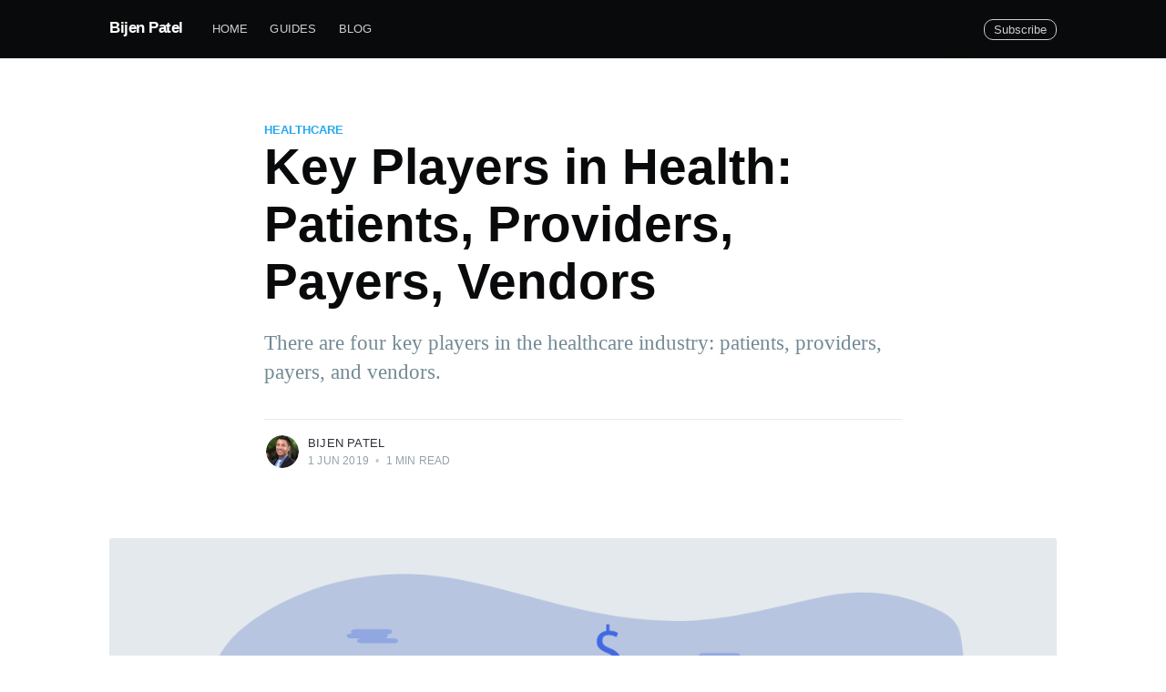

--- FILE ---
content_type: text/html; charset=utf-8
request_url: https://www.bijenpatel.com/blog/key-players-in-health-industry/
body_size: 6503
content:
<!DOCTYPE html>
<html lang="en">
<head>

    <meta charset="utf-8" />
    <meta http-equiv="X-UA-Compatible" content="IE=edge" />

    <title>Key Players in Health: Patients, Providers, Payers, Vendors | Bijen Patel</title>
    <meta name="HandheldFriendly" content="True" />
    <meta name="viewport" content="width=device-width, initial-scale=1.0" />

    <link rel="stylesheet" type="text/css" href="https://www.bijenpatel.com/assets/built/screen.css?v=5ba264162e" />

    <meta name="description" content="There are four key players in the healthcare industry: patients, providers, payers, and vendors.">
    <link rel="canonical" href="https://www.bijenpatel.com/blog/key-players-in-health-industry/">
    <meta name="referrer" content="no-referrer-when-downgrade">
    
    <meta property="og:site_name" content="Bijen Patel">
    <meta property="og:type" content="article">
    <meta property="og:title" content="Key Players in Health: Patients, Providers, Payers, Vendors | Bijen Patel">
    <meta property="og:description" content="There are four key players in the healthcare industry: patients, providers, payers, and vendors.">
    <meta property="og:url" content="https://www.bijenpatel.com/blog/key-players-in-health-industry/">
    <meta property="og:image" content="https://www.bijenpatel.com/content/images/2020/11/patient-provider-payer-vendor.png">
    <meta property="article:published_time" content="2019-06-01T21:47:00.000Z">
    <meta property="article:modified_time" content="2021-02-06T21:49:49.000Z">
    <meta property="article:tag" content="Healthcare">
    <meta property="article:tag" content="Blog">
    
    <meta name="twitter:card" content="summary_large_image">
    <meta name="twitter:title" content="Key Players in Health: Patients, Providers, Payers, Vendors | Bijen Patel">
    <meta name="twitter:description" content="There are four key players in the healthcare industry: patients, providers, payers, and vendors.">
    <meta name="twitter:url" content="https://www.bijenpatel.com/blog/key-players-in-health-industry/">
    <meta name="twitter:image" content="https://www.bijenpatel.com/content/images/2020/11/patient-provider-payer-vendor.png">
    <meta name="twitter:label1" content="Written by">
    <meta name="twitter:data1" content="Bijen Patel">
    <meta name="twitter:label2" content="Filed under">
    <meta name="twitter:data2" content="Healthcare, Blog">
    <meta property="og:image:width" content="1200">
    <meta property="og:image:height" content="630">
    
    <script type="application/ld+json">
{
    "@context": "https://schema.org",
    "@type": "Article",
    "publisher": {
        "@type": "Organization",
        "name": "Bijen Patel",
        "url": "https://www.bijenpatel.com/",
        "logo": {
            "@type": "ImageObject",
            "url": "https://www.bijenpatel.com/favicon.ico",
            "width": 48,
            "height": 48
        }
    },
    "author": {
        "@type": "Person",
        "name": "Bijen Patel",
        "image": {
            "@type": "ImageObject",
            "url": "https://www.bijenpatel.com/content/images/2020/08/2_Final-2-copy-min.JPG",
            "width": 300,
            "height": 300
        },
        "url": "https://www.bijenpatel.com/author/bijen/",
        "sameAs": []
    },
    "headline": "Key Players in Health: Patients, Providers, Payers, Vendors | Bijen Patel",
    "url": "https://www.bijenpatel.com/blog/key-players-in-health-industry/",
    "datePublished": "2019-06-01T21:47:00.000Z",
    "dateModified": "2021-02-06T21:49:49.000Z",
    "image": {
        "@type": "ImageObject",
        "url": "https://www.bijenpatel.com/content/images/2020/11/patient-provider-payer-vendor.png",
        "width": 1200,
        "height": 630
    },
    "keywords": "Healthcare, Blog",
    "description": "There are four key players in the healthcare industry: patients, providers, payers, and vendors.",
    "mainEntityOfPage": "https://www.bijenpatel.com/blog/key-players-in-health-industry/"
}
    </script>

    <meta name="generator" content="Ghost 6.12">
    <link rel="alternate" type="application/rss+xml" title="Bijen Patel" href="https://www.bijenpatel.com/guide/islr/rss/">
    <script defer src="https://cdn.jsdelivr.net/ghost/portal@~2.56/umd/portal.min.js" data-i18n="true" data-ghost="https://www.bijenpatel.com/" data-key="531ab41a622a73aa54054cb377" data-api="https://bijenpatel.ghost.io/ghost/api/content/" data-locale="en" crossorigin="anonymous"></script><style id="gh-members-styles">.gh-post-upgrade-cta-content,
.gh-post-upgrade-cta {
    display: flex;
    flex-direction: column;
    align-items: center;
    font-family: -apple-system, BlinkMacSystemFont, 'Segoe UI', Roboto, Oxygen, Ubuntu, Cantarell, 'Open Sans', 'Helvetica Neue', sans-serif;
    text-align: center;
    width: 100%;
    color: #ffffff;
    font-size: 16px;
}

.gh-post-upgrade-cta-content {
    border-radius: 8px;
    padding: 40px 4vw;
}

.gh-post-upgrade-cta h2 {
    color: #ffffff;
    font-size: 28px;
    letter-spacing: -0.2px;
    margin: 0;
    padding: 0;
}

.gh-post-upgrade-cta p {
    margin: 20px 0 0;
    padding: 0;
}

.gh-post-upgrade-cta small {
    font-size: 16px;
    letter-spacing: -0.2px;
}

.gh-post-upgrade-cta a {
    color: #ffffff;
    cursor: pointer;
    font-weight: 500;
    box-shadow: none;
    text-decoration: underline;
}

.gh-post-upgrade-cta a:hover {
    color: #ffffff;
    opacity: 0.8;
    box-shadow: none;
    text-decoration: underline;
}

.gh-post-upgrade-cta a.gh-btn {
    display: block;
    background: #ffffff;
    text-decoration: none;
    margin: 28px 0 0;
    padding: 8px 18px;
    border-radius: 4px;
    font-size: 16px;
    font-weight: 600;
}

.gh-post-upgrade-cta a.gh-btn:hover {
    opacity: 0.92;
}</style>
    <script defer src="https://cdn.jsdelivr.net/ghost/sodo-search@~1.8/umd/sodo-search.min.js" data-key="531ab41a622a73aa54054cb377" data-styles="https://cdn.jsdelivr.net/ghost/sodo-search@~1.8/umd/main.css" data-sodo-search="https://bijenpatel.ghost.io/" data-locale="en" crossorigin="anonymous"></script>
    
    <link href="https://www.bijenpatel.com/webmentions/receive/" rel="webmention">
    <script defer src="/public/cards.min.js?v=5ba264162e"></script>
    <link rel="stylesheet" type="text/css" href="/public/cards.min.css?v=5ba264162e">
    <script defer src="/public/member-attribution.min.js?v=5ba264162e"></script>
    <script defer src="/public/ghost-stats.min.js?v=5ba264162e" data-stringify-payload="false" data-datasource="analytics_events" data-storage="localStorage" data-host="https://www.bijenpatel.com/.ghost/analytics/api/v1/page_hit"  tb_site_uuid="c0992d79-141e-444d-a3d6-ef2062e095c9" tb_post_uuid="3862b660-80ec-443c-9293-8f1617e6dfc0" tb_post_type="post" tb_member_uuid="undefined" tb_member_status="undefined"></script><style>:root {--ghost-accent-color: #15171A;}</style>
    <style>
.site-footer-nav {
    display: none;
}
</style>

<script defer data-domain="bijenpatel.com" src="https://plausible.io/js/script.js"></script>

<!-- Global site tag (gtag.js) - Google Analytics -->
<script async src="https://www.googletagmanager.com/gtag/js?id=UA-135043712-1"></script>
<script>
  window.dataLayer = window.dataLayer || [];
  function gtag(){dataLayer.push(arguments);}
  gtag('js', new Date());

  gtag('config', 'UA-135043712-1');
</script>

</head>
<body class="post-template tag-healthcare tag-blog">

    <div class="site-wrapper">

        

<header class="site-header">
    <div class="outer site-nav-main">
    <div class="inner">
        <nav class="site-nav">
    <div class="site-nav-left-wrapper">
        <div class="site-nav-left">
                <a class="site-nav-logo" href="https://www.bijenpatel.com">Bijen Patel</a>
            <div class="site-nav-content">
                    <ul class="nav">
    <li class="nav-home"><a href="https://www.bijenpatel.com/">Home</a></li>
    <li class="nav-guides"><a href="https://www.bijenpatel.com/guide/">Guides</a></li>
    <li class="nav-blog nav-current-parent"><a href="https://www.bijenpatel.com/blog/">Blog</a></li>
</ul>

                    <span class="nav-post-title dash">Key Players in Health: Patients, Providers, Payers, Vendors</span>
            </div>
        </div>
    </div>
    <div class="site-nav-right">
            <div class="social-links">
            </div>

            <a class="subscribe-button" href="#subscribe">Subscribe</a>
    </div>
</nav>
    </div>
</div></header>


<main id="site-main" class="site-main outer">
    <div class="inner">

        <article class="post-full post tag-healthcare tag-blog ">

            <header class="post-full-header">

                <section class="post-full-tags">
                    <a href="/tag/healthcare/">Healthcare</a>
                </section>

                <h1 class="post-full-title">Key Players in Health: Patients, Providers, Payers, Vendors</h1>

                <p class="post-full-custom-excerpt">There are four key players in the healthcare industry: patients, providers, payers, and vendors.</p>

                <div class="post-full-byline">

                    <section class="post-full-byline-content">

                        <ul class="author-list">
                            <li class="author-list-item">

                                <div class="author-card">
                                    <img class="author-profile-image" src="/content/images/size/w100/2020/08/2_Final-2-copy-min.JPG" alt="Bijen Patel" />
                                    <div class="author-info">
                                        <h2>Bijen Patel</h2>
                                        <p>Read <a href="/author/bijen/">more posts</a> by this author.</p>
                                    </div>
                                </div>

                                <a href="/author/bijen/" class="author-avatar">
                                    <img class="author-profile-image" src="/content/images/size/w100/2020/08/2_Final-2-copy-min.JPG" alt="Bijen Patel" />
                                </a>

                            </li>
                        </ul>

                        <section class="post-full-byline-meta">
                            <h4 class="author-name"><a href="/author/bijen/">Bijen Patel</a></h4>
                            <div class="byline-meta-content">
                                <time class="byline-meta-date" datetime="2019-06-01">1 Jun 2019</time>
                                <span class="byline-reading-time"><span class="bull">&bull;</span> 1 min read</span>
                            </div>
                        </section>

                    </section>


                </div>
            </header>

            <figure class="post-full-image">
                <img
                    srcset="/content/images/size/w300/2020/11/patient-provider-payer-vendor.png 300w,
                            /content/images/size/w600/2020/11/patient-provider-payer-vendor.png 600w,
                            /content/images/size/w1000/2020/11/patient-provider-payer-vendor.png 1000w,
                            /content/images/size/w2000/2020/11/patient-provider-payer-vendor.png 2000w"
                    sizes="(max-width: 800px) 400px,
                        (max-width: 1170px) 1170px,
                            2000px"
                    src="/content/images/size/w2000/2020/11/patient-provider-payer-vendor.png"
                    alt="Key Players in Health: Patients, Providers, Payers, Vendors"
                />
            </figure>

            <section class="post-full-content">
                <div class="post-content">
                    <h2 id="patients">Patients</h2><p>Patients are the individuals who receive treatment from providers. Most patients have some form of health insurance through their employer or the government, whereas others purchase and pay for insurance themselves. Payers receive a monthly premium from patients (or their employer or the government). Generally, health insurance helps patients cover their medical costs after the deductible is met.</p><h2 id="providers">Providers</h2><p>Providers are the doctors and institutions that provide treatment to patients. They are typically part of provider networks, such as HMOs and PPOs. A majority of all of the money that providers make is received from payers, whereas a minority is received from patients. Providers purchase products and services from vendors to run their business and improve operations.</p><h2 id="payers">Payers</h2><p>Payers are the institutions that pay providers for the treatment that they give to patients. They include health insurance companies and the government. Additionally, payers could also be employers if the employer operates a self-funded health plan. Payers purchase products and services from vendors, usually with the goal of reducing healthcare costs.</p><h2 id="vendors">Vendors</h2><p>Vendors are businesses that sell devices, products, services, and software solutions to providers and payers. Popular examples of vendors include <a href="https://www.cerner.com/?ref=bijenpatel.com">Cerner</a>, <a href="https://www.cotiviti.com/?ref=bijenpatel.com">Cotiviti</a>, <a href="https://www.epic.com/?ref=bijenpatel.com">Epic</a>, and many more.</p>
                </div>
            </section>

                <section class="subscribe-form">
    <h3 class="subscribe-form-title">Subscribe to Bijen Patel</h3>
    <p class="subscribe-form-description">Get the latest posts delivered right to your inbox</p>
    <form data-members-form="subscribe">
        <div class="form-group">
            <input class="subscribe-email" data-members-email placeholder="youremail@example.com" autocomplete="false" />
            <button class="button primary" type="submit">
                <span class="button-content">Subscribe</span>
                <span class="button-loader"><svg version="1.1" id="loader-1" xmlns="http://www.w3.org/2000/svg" xmlns:xlink="http://www.w3.org/1999/xlink" x="0px"
    y="0px" width="40px" height="40px" viewBox="0 0 40 40" enable-background="new 0 0 40 40" xml:space="preserve">
    <path opacity="0.2" fill="#000" d="M20.201,5.169c-8.254,0-14.946,6.692-14.946,14.946c0,8.255,6.692,14.946,14.946,14.946
s14.946-6.691,14.946-14.946C35.146,11.861,28.455,5.169,20.201,5.169z M20.201,31.749c-6.425,0-11.634-5.208-11.634-11.634
c0-6.425,5.209-11.634,11.634-11.634c6.425,0,11.633,5.209,11.633,11.634C31.834,26.541,26.626,31.749,20.201,31.749z" />
    <path fill="#000" d="M26.013,10.047l1.654-2.866c-2.198-1.272-4.743-2.012-7.466-2.012h0v3.312h0
C22.32,8.481,24.301,9.057,26.013,10.047z">
        <animateTransform attributeType="xml" attributeName="transform" type="rotate" from="0 20 20" to="360 20 20"
            dur="0.5s" repeatCount="indefinite" />
    </path>
</svg></span>
            </button>
        </div>
        <div class="message-success">
            <strong>Great!</strong> Check your inbox and click the link to confirm your subscription.
        </div>
        <div class="message-error">
            Please enter a valid email address!
        </div>
    </form>
</section>

        </article>

    </div>
</main>

<aside class="read-next outer">
    <div class="inner">
        <div class="read-next-feed">
                <article class="read-next-card">
                    <header class="read-next-card-header">
                        <h3><span>More in</span> <a href="/tag/healthcare/">Healthcare</a></h3>
                    </header>
                    <div class="read-next-card-content">
                        <ul>
                            <li>
                                <h4><a href="/blog/accurately-pricing-health-plans-with-claims-readjudication/">Accurately Pricing Health Plans with Claims Readjudication</a></h4>
                                <div class="read-next-card-meta">
                                    <p><time datetime="2020-11-15">15 Nov 2020</time> –
                                        8 min read</p>
                                </div>
                            </li>
                            <li>
                                <h4><a href="/blog/hmo-ppo-epo-pos/">HMO vs PPO vs EPO vs POS - Health Plan Differences</a></h4>
                                <div class="read-next-card-meta">
                                    <p><time datetime="2019-07-18">18 Jul 2019</time> –
                                        2 min read</p>
                                </div>
                            </li>
                            <li>
                                <h4><a href="/blog/self-funded-vs-fully-funded-health-insurance/">Self-Funded vs Fully-Funded Health Insurance</a></h4>
                                <div class="read-next-card-meta">
                                    <p><time datetime="2019-07-17">17 Jul 2019</time> –
                                        1 min read</p>
                                </div>
                            </li>
                        </ul>
                    </div>
                    <footer class="read-next-card-footer">
                        <a href="/tag/healthcare/">See all 11 posts
                            →</a>
                    </footer>
                </article>

                <article class="post-card post tag-healthcare tag-blog ">

    <a class="post-card-image-link" href="/blog/components-of-rising-healthcare-cost-trend/">
        <img class="post-card-image"
            srcset="/content/images/size/w300/2020/11/healthcare-cost-trend.png 300w,
                    /content/images/size/w600/2020/11/healthcare-cost-trend.png 600w,
                    /content/images/size/w1000/2020/11/healthcare-cost-trend.png 1000w,
                    /content/images/size/w2000/2020/11/healthcare-cost-trend.png 2000w"
            sizes="(max-width: 1000px) 400px, 700px"
            loading="lazy"
            src="/content/images/size/w600/2020/11/healthcare-cost-trend.png"
            alt="Components of Rising Healthcare Cost Trend"
        />
    </a>

    <div class="post-card-content">

        <a class="post-card-content-link" href="/blog/components-of-rising-healthcare-cost-trend/">

            <header class="post-card-header">
                    <div class="post-card-primary-tag">Healthcare</div>
                <h2 class="post-card-title">Components of Rising Healthcare Cost Trend</h2>
            </header>

            <section class="post-card-excerpt">
                    <p>Many factors contribute to rising healthcare costs in the United States. Four of these main factors are utilization, prevalence, unit cost, and drug costs.</p>
            </section>

        </a>

        <footer class="post-card-meta">
            <ul class="author-list">
                <li class="author-list-item">
            
                    <div class="author-name-tooltip">
                        Bijen Patel
                    </div>
            
                    <a href="/author/bijen/" class="static-avatar">
                        <img class="author-profile-image" src="/content/images/size/w100/2020/08/2_Final-2-copy-min.JPG" alt="Bijen Patel" />
                    </a>
                </li>
            </ul>
            <div class="post-card-byline-content">
                <span><a href="/author/bijen/">Bijen Patel</a></span>
                <span class="post-card-byline-date"><time datetime="2019-06-10">10 Jun 2019</time> <span class="bull">&bull;</span> 1 min read</span>
            </div>
        </footer>

    </div>

</article>

        </div>
    </div>
</aside>




        <footer class="site-footer outer">
            <div class="site-footer-content inner">
                <section class="copyright"><a href="https://www.bijenpatel.com">Bijen Patel</a> &copy; 2026</section>
                <nav class="site-footer-nav">
                    <a href="https://www.bijenpatel.com">Latest Posts</a>
                    
                    
                    <a href="https://ghost.org" target="_blank" rel="noopener">Ghost</a>
                </nav>
            </div>
        </footer>

    </div>

    <div class="subscribe-success-message">
        <a class="subscribe-close" href="javascript:;"></a>
        You've successfully subscribed to Bijen Patel!
    </div>

    <div id="subscribe" class="subscribe-overlay">
        <a class="subscribe-close-overlay" href="#"></a>
        <a class="subscribe-close-button" href="#"></a>
        <div class="subscribe-overlay-content">
            <div class="subscribe-form">
                <h1 class="subscribe-overlay-title">Subscribe to Bijen Patel</h1>
                <p class="subscribe-overlay-description">Stay up to date! Get all the latest & greatest posts delivered straight to your inbox</p>
                <form data-members-form="subscribe">
                    <div class="form-group">
                        <input class="subscribe-email" data-members-email placeholder="youremail@example.com"
                            autocomplete="false" />
                        <button class="button primary" type="submit">
                            <span class="button-content">Subscribe</span>
                            <span class="button-loader"><svg version="1.1" id="loader-1" xmlns="http://www.w3.org/2000/svg" xmlns:xlink="http://www.w3.org/1999/xlink" x="0px"
    y="0px" width="40px" height="40px" viewBox="0 0 40 40" enable-background="new 0 0 40 40" xml:space="preserve">
    <path opacity="0.2" fill="#000" d="M20.201,5.169c-8.254,0-14.946,6.692-14.946,14.946c0,8.255,6.692,14.946,14.946,14.946
s14.946-6.691,14.946-14.946C35.146,11.861,28.455,5.169,20.201,5.169z M20.201,31.749c-6.425,0-11.634-5.208-11.634-11.634
c0-6.425,5.209-11.634,11.634-11.634c6.425,0,11.633,5.209,11.633,11.634C31.834,26.541,26.626,31.749,20.201,31.749z" />
    <path fill="#000" d="M26.013,10.047l1.654-2.866c-2.198-1.272-4.743-2.012-7.466-2.012h0v3.312h0
C22.32,8.481,24.301,9.057,26.013,10.047z">
        <animateTransform attributeType="xml" attributeName="transform" type="rotate" from="0 20 20" to="360 20 20"
            dur="0.5s" repeatCount="indefinite" />
    </path>
</svg></span>
                        </button>
                    </div>
                    <div class="message-success">
                        <strong>Great!</strong> Check your inbox and click the link to confirm your subscription.
                    </div>
                    <div class="message-error">
                        Please enter a valid email address!
                    </div>
                </form>
            </div>
        </div>
    </div>

    <script
        src="https://code.jquery.com/jquery-3.4.1.min.js"
        integrity="sha256-CSXorXvZcTkaix6Yvo6HppcZGetbYMGWSFlBw8HfCJo="
        crossorigin="anonymous">
    </script>
    <script src="https://www.bijenpatel.com/assets/built/casper.js?v=5ba264162e"></script>

    <script>
        // Parse the URL parameter
        function getParameterByName(name, url) {
            if (!url) url = window.location.href;
            name = name.replace(/[\[\]]/g, "\\$&");
            var regex = new RegExp("[?&]" + name + "(=([^&#]*)|&|#|$)"),
                results = regex.exec(url);
            if (!results) return null;
            if (!results[2]) return '';
            return decodeURIComponent(results[2].replace(/\+/g, " "));
        }

        // Give the parameter a variable name
        var action = getParameterByName('action');

        $(document).ready(function () {
            if (action == 'subscribe') {
                $('body').addClass("subscribe-success");
            }

            $('.subscribe-success-message .subscribe-close').click(function () {
                $('.subscribe-success-message').addClass('close');
            });

            // Reset form on opening subscrion overlay
            $('.subscribe-button').click(function() {
                $('.subscribe-overlay form').removeClass();
                $('.subscribe-email').val('');
            });
        });
    </script>

    <script>
    $(document).ready(function () {
        // FitVids - start
        var $postContent = $(".post-full-content");
        $postContent.fitVids();
        // FitVids - end

        // Replace nav with title on scroll - start
        Casper.stickyNavTitle({
            navSelector: '.site-nav-main',
            titleSelector: '.post-full-title',
            activeClass: 'nav-post-title-active'
        });
        // Replace nav with title on scroll - end

        // Hover on avatar
        var hoverTimeout;
        $('.author-list-item').hover(function () {
            var $this = $(this);

            clearTimeout(hoverTimeout);

            $('.author-card').removeClass('hovered');
            $(this).children('.author-card').addClass('hovered');

        }, function () {
            var $this = $(this);

            hoverTimeout = setTimeout(function () {
                $this.children('.author-card').removeClass('hovered');
            }, 800);
        });
    });
</script>


    <style>
.power-link.new-page {
    margin-top: 36px;
    margin-bottom: 36px;
    padding: 7px 20px 4px 16px;
    border-radius: 2px;
    box-shadow: 1px 1px 3px 0 #f0ebeb;
    color: #1e4d79;
    font-size: 14px;
    letter-spacing: .2px;
    text-shadow: none;
}
.power-link {
    margin-top: 0;
    margin-right: 1px;
    margin-left: 1px;
    padding: 5px 12px 3px;
    border-width: 1px;
    border-color: rgba(97,161,221,.91);
    border-radius: 4px;
    background-color: #fff;
    color: #2c5d8a;
    font-size: 13.5px;
    font-weight: 400;
    letter-spacing: .25px;
    cursor: pointer;
}
.power-link, .power-link:hover {
    border-style: solid;
    line-height: 36px;
    text-shadow: none;
    text-decoration: none;
}
.w-inline-block {
    max-width: 100%;
    display: inline-block;
}
</style>

<script>
    document.getElementsByClassName('rss-button')[0].href = "https://feedly.com/i/subscription/feed/http://rssmixer.com/feed/data-science-guidesposts-bijen-patel.xml"
</script>

</body>
</html>


--- FILE ---
content_type: text/css; charset=UTF-8
request_url: https://www.bijenpatel.com/assets/built/screen.css?v=5ba264162e
body_size: 8567
content:
a,abbr,acronym,address,applet,article,aside,audio,big,blockquote,body,canvas,caption,cite,code,dd,del,details,dfn,div,dl,dt,em,embed,fieldset,figcaption,figure,footer,form,h1,h2,h3,h4,h5,h6,header,hgroup,html,iframe,img,ins,kbd,label,legend,li,mark,menu,nav,object,ol,output,p,pre,q,ruby,s,samp,section,small,span,strike,strong,sub,summary,sup,table,tbody,td,tfoot,th,thead,time,tr,tt,ul,var,video{margin:0;padding:0;border:0;font:inherit;font-size:100%;vertical-align:baseline}body{line-height:1}ol,ul{list-style:none}blockquote,q{quotes:none}blockquote:after,blockquote:before,q:after,q:before{content:"";content:none}img{max-width:100%}html{box-sizing:border-box;font-family:sans-serif;-ms-text-size-adjust:100%;-webkit-text-size-adjust:100%}*,:after,:before{box-sizing:inherit}a{background-color:transparent}a:active,a:hover{outline:0}b,strong{font-weight:700}dfn,em,i{font-style:italic}h1{margin:.67em 0;font-size:2em}small{font-size:80%}sub,sup{position:relative;font-size:75%;line-height:0;vertical-align:baseline}sup{top:-.5em}sub{bottom:-.25em}img{border:0}svg:not(:root){overflow:hidden}mark{background-color:#fdffb6}code,kbd,pre,samp{font-family:monospace,monospace;font-size:1em}button,input,optgroup,select,textarea{margin:0;color:inherit;font:inherit}button{overflow:visible;border:none}button,select{text-transform:none}button,html input[type=button],input[type=reset],input[type=submit]{cursor:pointer;-webkit-appearance:button}button[disabled],html input[disabled]{cursor:default}button::-moz-focus-inner,input::-moz-focus-inner{padding:0;border:0}input{line-height:normal}input:focus{outline:none}input[type=checkbox],input[type=radio]{box-sizing:border-box;padding:0}input[type=number]::-webkit-inner-spin-button,input[type=number]::-webkit-outer-spin-button{height:auto}input[type=search]{box-sizing:content-box;-webkit-appearance:textfield}input[type=search]::-webkit-search-cancel-button,input[type=search]::-webkit-search-decoration{-webkit-appearance:none}legend{padding:0;border:0}textarea{overflow:auto}table{border-spacing:0;border-collapse:collapse}td,th{padding:0}html{overflow-y:scroll;font-size:62.5%;-webkit-tap-highlight-color:rgba(0,0,0,0)}body,html{overflow-x:hidden}body{color:#313b3f;font-family:-apple-system,BlinkMacSystemFont,Segoe UI,Roboto,Oxygen,Ubuntu,Cantarell,Open Sans,Helvetica Neue,sans-serif;font-size:1.6rem;line-height:1.6em;font-weight:400;font-style:normal;letter-spacing:0;text-rendering:optimizeLegibility;-webkit-font-smoothing:antialiased;-moz-osx-font-smoothing:grayscale;-moz-font-feature-settings:"liga" on}::-moz-selection{text-shadow:none;background:#cbeafb}::selection{text-shadow:none;background:#cbeafb}hr{position:relative;display:block;width:100%;margin:2.5em 0 3.5em;padding:0;height:1px;border:0;border-top:1px solid #e3e9ed}audio,canvas,iframe,img,svg,video{vertical-align:middle}fieldset{margin:0;padding:0;border:0}textarea{resize:vertical}blockquote,dl,ol,p,ul{margin:0 0 1.5em}ol,ul{padding-left:1.3em;padding-right:1.5em}ol ol,ol ul,ul ol,ul ul{margin:.5em 0 1em}ul{list-style:disc}ol{list-style:decimal}ol,ul{max-width:100%}li{margin:.5em 0;padding-left:.3em;line-height:1.6em}dt{float:left;margin:0 20px 0 0;width:120px;color:#15171a;font-weight:500;text-align:right}dd{margin:0 0 5px;text-align:left}blockquote{margin:1.5em 0;padding:0 1.6em;border-left:.5em solid #e5eff5}blockquote p{margin:.8em 0;font-size:1.2em;font-weight:300}blockquote small{display:inline-block;margin:.8em 0 .8em 1.5em;font-size:.9em;opacity:.8}blockquote small:before{content:"\2014 \00A0"}blockquote cite{font-weight:700}blockquote cite a{font-weight:400}a{color:#26a8ed;text-decoration:none}a:hover{text-decoration:underline}h1,h2,h3,h4,h5,h6{margin-top:0;line-height:1.15;font-weight:600;text-rendering:optimizeLegibility}h1{margin:0 0 .5em;font-size:5.5rem;font-weight:600}@media (max-width:500px){h1{font-size:2.2rem}}h2{margin:1.5em 0 .5em;font-size:2.2rem}@media (max-width:500px){h2{font-size:1.8rem}}h3{margin:1.5em 0 .5em;font-size:1.8rem;font-weight:500}@media (max-width:500px){h3{font-size:1.7rem}}h4{margin:1.5em 0 .5em;font-size:1.6rem;font-weight:500}h5,h6{margin:1.5em 0 .5em;font-size:1.4rem;font-weight:500}body{background:#fff}.img{display:block;width:100%;height:100%;background-position:50%;background-size:cover;border-radius:100%}.hidden{visibility:hidden;position:absolute;text-indent:-9999px}.site-wrapper{display:flex;flex-direction:column;min-height:100vh}.site-main{z-index:100;flex-grow:1}.outer{position:relative;padding:0 5vw}.inner{margin:0 auto;max-width:1040px;width:100%}@media (min-width:900px){.author-template .post-feed,.home-template .post-feed,.tag-template .post-feed{padding:40px 0 5vw;border-top-left-radius:3px;border-top-right-radius:3px}.home-template .site-nav{position:relative}}.site-header-background{position:relative;margin-top:64px;padding-bottom:12px;color:#fff;background:#090a0b no-repeat 50%;background-size:cover}.site-header-background:before{bottom:0;background:rgba(0,0,0,.18)}.site-header-background:after,.site-header-background:before{content:"";position:absolute;top:0;right:0;left:0;z-index:10;display:block}.site-header-background:after{bottom:auto;height:140px;background:linear-gradient(rgba(0,0,0,.15),transparent)}.site-header-background.no-image:after,.site-header-background.no-image:before{display:none}.site-header-content{z-index:100;display:flex;flex-direction:column;justify-content:center;align-items:center;padding:6vw 3vw;min-height:200px;max-height:340px}.site-title{z-index:10;margin:0 0 0 -2px;padding:0;font-size:5rem;line-height:1em;font-weight:600}.site-logo{max-height:55px}.site-description{z-index:10;margin:0;padding:5px 0;font-size:2.1rem;line-height:1.4em;font-weight:400;opacity:.8}.site-home-header{z-index:1000}.site-home-header .site-header-background{margin-top:0}.site-home-header .site-header-content{padding:5vw 3vw 6vw}.site-home-header .site-title{font-size:5.5rem;text-align:center}.site-home-header .site-description{font-size:2.2rem;font-weight:300;text-align:center}.site-archive-header .site-header-content{position:relative;align-items:stretch;padding:12vw 0 20px;min-height:200px;max-height:600px}.site-archive-header .no-image{padding-top:0;padding-bottom:0;color:#15171a;background:#fff;opacity:1}.site-archive-header .no-image .site-description{color:#738a94;opacity:1}.site-archive-header .no-image .site-header-content{padding:5vw 0 10px;border-bottom:1px solid #e9eef1}@media (max-width:900px){.site-header-content{padding-bottom:9vw}}@media (max-width:500px){.site-home-header .site-title{font-size:4.2rem}.site-home-header .site-description{font-size:1.8rem}.site-archive-header .site-header-content{flex-direction:column;align-items:center;min-height:unset}.site-archive-header .site-title{font-size:4.2rem;text-align:center}.site-archive-header .no-image .site-header-content{padding:12vw 0 20px}}.site-nav-main{position:fixed;top:0;right:0;left:0;z-index:1000;background:#090a0b}.site-nav{position:relative;z-index:100;display:flex;justify-content:space-between;align-items:flex-start;overflow:hidden;height:64px;font-size:1.3rem}.site-nav-left-wrapper{position:relative;flex:1 0 auto;display:flex}.site-header-background:not(.responsive-header-img) .site-nav-left-wrapper:after,.site-nav-main .site-nav-left-wrapper:after{content:"";position:absolute;top:0;z-index:1000;width:40px;height:100%;right:0;background:linear-gradient(90deg,rgba(9,10,11,0) 0,#090a0b)}.site-nav-left{flex:1 0 auto;display:flex;align-items:center;overflow-x:auto;overflow-y:hidden;-webkit-overflow-scrolling:touch;margin-right:10px;padding:10px 0 80px;font-weight:500;letter-spacing:.2px;text-transform:uppercase;white-space:nowrap;-ms-overflow-scrolling:touch}.site-nav-left .nav li:last-of-type{padding-right:20px}.site-nav-logo{position:relative;z-index:100;flex-shrink:0;display:inline-block;margin-right:32px;padding:12px 0;color:#fff;font-size:1.7rem;line-height:1.8rem;font-weight:700;letter-spacing:-.5px;text-transform:none}.site-nav-logo:hover{text-decoration:none}.site-nav-logo img{display:block;width:auto;height:21px}.site-home-header .site-nav-logo{display:none}.site-nav-content{position:relative;align-self:flex-start}.nav{position:absolute;z-index:1000;display:flex;margin:0 0 0 -12px;padding:0;list-style:none;transition:all 1s cubic-bezier(.19,1,.22,1)}.nav li{display:block;margin:0;padding:0}.nav li a{position:relative;display:block;padding:12px;color:#fff;opacity:.8;transition:opacity .35s ease-in-out}.nav li a:hover{text-decoration:none;opacity:1}.nav li a:before{content:"";position:absolute;right:100%;bottom:8px;left:12px;height:1px;background:#fff;opacity:.25;transition:all .35s ease-in-out}.nav li a:hover:before{right:12px;opacity:.5}.nav-post-title-active .nav{visibility:hidden;opacity:0;transform:translateY(-175%)}.nav-post-title{visibility:hidden;position:absolute;top:9px;color:#fff;font-size:1.7rem;font-weight:400;text-transform:none;opacity:0;transition:all 1s cubic-bezier(.19,1,.22,1);transform:translateY(175%)}.nav-post-title.dash{left:-25px}.nav-post-title.dash:before{content:"– ";opacity:.5}.nav-post-title-active .nav-post-title{visibility:visible;opacity:1;transform:translateY(0)}.site-nav-right{flex:0 1 auto;display:flex;justify-content:flex-end;align-items:center;padding:10px 0;height:64px}.site-nav-right .nav{position:relative;margin:0}.site-nav-right .nav a{white-space:nowrap}.site-nav-right .nav a:before{display:none}.site-nav-right .nav li:last-of-type a{margin-right:-12px}.social-links{flex-shrink:0;display:flex;align-items:center}.social-link{display:inline-block;margin:0;padding:10px;opacity:.8}.social-link:hover{opacity:1}.social-link svg{height:1.8rem;fill:#fff}.social-link-fb svg,.social-link-wb svg{height:1.6rem}.social-link-wb svg path{stroke:#fff}.social-link-rss svg{height:1.9rem}.subscribe-button{display:block;margin:0 0 0 10px;padding:4px 10px;border:1px solid #fff;color:#fff;line-height:1em;border-radius:10px;opacity:.8}.subscribe-button:hover{text-decoration:none;opacity:1}.site-nav-right .nav+.subscribe-button{margin-left:24px}.rss-button{padding:10px 8px;opacity:.8}.rss-button:hover{opacity:1}.rss-button svg{margin-bottom:1px;height:2.1rem;fill:#fff}.home-template .site-nav-main{z-index:100}.home-template .site-nav-main .site-nav{opacity:0;transition:all .5s cubic-bezier(.19,1,.22,1) 0s}.home-template .site-nav-main .fixed-nav-active{opacity:1;transition:all .5s cubic-bezier(.19,1,.22,1) .05s}@media (max-width:700px){.site-home-header .site-nav{margin-left:-5vw}.site-nav-main{padding-right:0;padding-left:0}.site-nav-left{margin-right:0;padding-left:5vw}.site-nav-right{display:none}}.posts{overflow-x:hidden}.post-feed{flex-wrap:wrap;margin:0 -20px;padding:50px 0 0;background:#fff}.post-card,.post-feed{position:relative;display:flex}.post-card{flex:1 1 301px;flex-direction:column;overflow:hidden;margin:0 0 40px;padding:0 20px 40px;min-height:220px;border-bottom:1px solid #e9eef1;background-size:cover}.post-card-image-link{position:relative;display:block;overflow:hidden;border-radius:3px}.post-card-image{width:100%;height:200px;background:#c5d2d9 no-repeat 50%;-o-object-fit:cover;object-fit:cover}.post-card-content-link{position:relative;display:block;color:#15171a}.post-card-content-link:hover{text-decoration:none}.post-card-header{margin:15px 0 0}.post-feed .no-image .post-card-content-link{padding:0}.no-image .post-card-header{margin-top:0}.post-card-primary-tag{margin:0 0 .2em;color:#3eb0ef;font-size:1.2rem;font-weight:500;letter-spacing:.2px;text-transform:uppercase}.post-card-title{margin:0 0 .4em;line-height:1.15em;transition:color .2s ease-in-out}.no-image .post-card-title{margin-top:0}.post-card-content{flex-grow:1;display:flex;flex-direction:column}.post-card-excerpt{max-width:56em;color:#738a94;font-family:Georgia,serif}.post-card-excerpt p{margin-bottom:1em}.post-card-meta{display:flex;align-items:flex-start;padding:0}.author-profile-image,.avatar-wrapper{display:block;width:100%;height:100%;background:#e3e9ed;border-radius:100%;-o-object-fit:cover;object-fit:cover}.post-card-meta .avatar-wrapper,.post-card-meta .profile-image-wrapper{position:relative}.author-list{display:flex;flex-wrap:wrap;margin:0 0 0 4px;padding:0;list-style:none}.author-list-item{position:relative;flex-shrink:0;margin:0;padding:0}.static-avatar{display:block;overflow:hidden;margin:0 0 0 -6px;width:34px;height:34px;border:2px solid #fff;border-radius:100%}.author-name-tooltip{position:absolute;bottom:105%;z-index:999;display:block;padding:2px 8px;color:#fff;font-size:1.2rem;letter-spacing:.2px;white-space:nowrap;background:#15171a;border-radius:3px;box-shadow:0 12px 26px rgba(39,44,49,.08),1px 3px 8px rgba(39,44,49,.03);opacity:0;transition:all .35s cubic-bezier(.4,.01,.165,.99);transform:translateY(6px);pointer-events:none}.author-list-item:hover .author-name-tooltip{opacity:1;transform:translateY(0)}@media (max-width:700px){.author-name-tooltip{display:none}}.post-card-byline-content{flex:1 1 50%;display:flex;flex-direction:column;margin:2px 0 0 6px;color:#92a3ab;font-size:1.2rem;line-height:1.4em;font-weight:400;letter-spacing:.2px;text-transform:uppercase}.post-card-byline-content span{margin:0}.post-card-byline-content a{color:#424852;font-weight:600}.post-card-byline-date{font-size:1.2rem}.post-card-byline-date .bull{display:inline-block;margin:0 4px;opacity:.6}.single-author-byline{display:flex;flex-direction:column;margin-left:5px;color:#5d7179;font-size:1.3rem;line-height:1.4em;font-weight:500}.single-author{display:flex;align-items:center}.single-author .static-avatar{margin-left:-2px}.single-author-name{display:inline-block}@media (min-width:795px){.post-card-large{flex:1 1 100%;flex-direction:row;padding-bottom:40px;min-height:280px;border-top:0}.post-card-large:hover{border-bottom-color:#e3e9ed}.post-card-large:not(.no-image) .post-card-header{margin-top:0}.post-card-large .post-card-image-link{position:relative;flex:1 1 auto;margin-bottom:0;min-height:380px}.post-card-large .post-card-image{position:absolute;width:100%;height:100%}.post-card-large .post-card-content{flex:0 1 361px;justify-content:center}.post-card-large .post-card-title{margin-top:0;font-size:3.2rem}.post-card-large .post-card-content-link,.post-card-large .post-card-meta{padding:0 0 0 40px}.post-card-large .post-card-excerpt p{margin-bottom:1.5em;font-size:1.8rem;line-height:1.5em}}@media (max-width:1170px){.post-card{margin-bottom:5vw}}@media (max-width:650px){.post-feed{padding-top:5vw}.post-card{margin-bottom:5vw}}@media (max-width:500px){.post-card-title{font-size:1.9rem}.post-card-excerpt{font-size:1.6rem}}.page-template .site-main,.post-template .site-main{margin-top:64px;padding-bottom:4vw;background:#fff}.post-full-header{position:relative;margin:0 auto;padding:70px 170px 50px;border-top-left-radius:3px;border-top-right-radius:3px}.post-full-tags{display:flex;justify-content:flex-start;align-items:center;color:#738a94;font-size:1.3rem;line-height:1.4em;font-weight:600;text-transform:uppercase}.post-full-meta-date{color:#738a94;font-size:1.2rem;font-weight:400}@media (max-width:1170px){.post-full-header{padding:60px 11vw 50px}}@media (max-width:800px){.post-full-header{padding-right:5vw;padding-left:5vw}}@media (max-width:500px){.post-full-header{padding:20px 0 35px}}.post-full-title{margin:0 0 .2em;color:#090a0b}.post-full-custom-excerpt{margin:20px 0 0;color:#738a94;font-family:Georgia,serif;font-size:2.3rem;line-height:1.4em;font-weight:300}.date-divider{display:inline-block;margin:0 6px 1px;font-weight:300}.post-full-image{display:flex;flex-direction:column;align-items:center;overflow:hidden;margin:25px 0 50px;background:#e3e9ed;border-radius:3px}.post-full-image img{max-width:1040px;width:100%;height:auto}.post-full-content{position:relative;margin:0 auto;padding:0 170px 6vw;min-height:230px;font-family:Georgia,serif;font-size:2rem;line-height:1.6em;background:#fff}@media (max-width:1170px){.post-full-content{padding:0 11vw}}@media (max-width:800px){.post-full-content{padding:0 5vw;font-size:1.8rem}}@media (max-width:500px){.post-full-custom-excerpt{font-size:1.9rem;line-height:1.5em}}.no-image .post-full-content{padding-top:0}.no-image .post-full-content:after,.no-image .post-full-content:before{display:none}.footnotes,.post-full-comments,.post-full-content blockquote,.post-full-content dl,.post-full-content h1,.post-full-content h2,.post-full-content h3,.post-full-content h4,.post-full-content h5,.post-full-content h6,.post-full-content ol,.post-full-content p,.post-full-content pre,.post-full-content ul{margin:0 0 1.5em;min-width:100%}@media (max-width:500px){.footnotes,.post-full-comments,.post-full-content dl,.post-full-content ol,.post-full-content p,.post-full-content pre,.post-full-content ul{margin-bottom:1.28em}}.post-full-content li{word-break:break-word}.post-full-content li p{margin:0}.post-full-content a{color:#15171a;word-break:break-word;box-shadow:inset 0 -1px 0 #15171a;transition:all .2s ease-in-out}.post-full-content a:hover{color:#3eb0ef;text-decoration:none;box-shadow:inset 0 -1px 0 #3eb0ef}.post-full-content em,.post-full-content strong{color:#090a0b}.post-full-content small{display:inline-block;line-height:1.6em}.post-full-content li:first-child{margin-top:0}.post-full-content img,.post-full-content video{display:block;margin:1.5em auto;max-width:1040px;height:auto}@media (max-width:1040px){.post-full-content img,.post-full-content video{width:100%}}.post-full-content img[src$="#full"]{max-width:none;width:100vw}.post-full-content img+br+small{display:block;margin-top:-3em;margin-bottom:1.5em;text-align:center}.post-full-content iframe{margin:0 auto!important}.post-full-content blockquote{margin:0 0 1.5em;padding:0 1.5em;border-left:3px solid #3eb0ef}@media (max-width:500px){.post-full-content blockquote{padding:0 1.3em}}.post-full-content blockquote p{margin:0 0 1em;color:inherit;font-size:inherit;line-height:inherit;font-style:italic}.post-full-content blockquote p:last-child{margin-bottom:0}.post-full-content code{padding:0 5px 2px;font-size:.8em;line-height:1em;font-weight:400!important;background:#e5eff5;border-radius:3px}.post-full-content p code{word-break:break-all}.post-full-content pre{overflow-x:auto;margin:1.5em 0 3em;padding:20px;max-width:100%;border:1px solid #000;color:#e5eff5;font-size:1.4rem;line-height:1.5em;background:#0e0f11;border-radius:5px}.post-full-content pre ::-moz-selection{color:#3c484e}.post-full-content pre ::selection{color:#3c484e}.post-full-content pre code{padding:0;font-size:inherit;line-height:inherit;background:transparent}.post-full-content pre code :not(span){color:inherit}.post-full-content .fluid-width-video-wrapper{margin:1.5em 0 3em}.post-full-content hr{margin:2em 0}.post-full-content hr:after{content:"";position:absolute;top:-15px;left:50%;display:block;margin-left:-10px;width:1px;height:30px;background:#e3e9ed;box-shadow:0 0 0 5px #fff;transform:rotate(45deg)}.post-full-content hr+p{margin-top:1.2em}.post-full-content h1,.post-full-content h2,.post-full-content h3,.post-full-content h4,.post-full-content h5,.post-full-content h6{color:#090a0b;font-family:-apple-system,BlinkMacSystemFont,Segoe UI,Roboto,Oxygen,Ubuntu,Cantarell,Open Sans,Helvetica Neue,sans-serif}.post-full-content h1{margin:.5em 0 .4em;font-size:4.2rem;line-height:1.25em;font-weight:600}.post-full-content p+h1{margin-top:.8em}@media (max-width:800px){.post-full-content h1{font-size:3.2rem;line-height:1.25em}}.post-full-content h2{margin:.5em 0 .4em;font-size:3.2rem;line-height:1.25em;font-weight:600}.post-full-content p+h2{margin-top:.8em}@media (max-width:800px){.post-full-content h2{margin-bottom:.3em;font-size:2.8rem;line-height:1.25em}}.post-full-content h3{margin:.5em 0 .2em;font-size:2.5rem;line-height:1.3em;font-weight:600}.post-full-content h2+h3{margin-top:.7em}@media (max-width:800px){.post-full-content h3{margin-bottom:.3em;font-size:2.4rem;line-height:1.3em}}.post-full-content h4{margin:.5em 0 .2em;font-size:2.5rem;font-weight:600}.post-full-content h2+h4{margin-top:.7em}.post-full-content h3+h4{margin-top:0}@media (max-width:800px){.post-full-content h4{margin-bottom:.3em;font-size:2.4rem;line-height:1.3em}}.post-full-content h5{display:block;margin:.5em 0;padding:.4em 1em .9em;border:0;color:#3eb0ef;font-family:Georgia,serif;font-size:3.2rem;line-height:1.35em;text-align:center}@media (min-width:1180px){.post-full-content h5{max-width:1060px;width:100vw}}@media (max-width:800px){.post-full-content h5{margin-bottom:1em;margin-left:1.3em;padding:0 0 .5em;font-size:2.4rem;text-align:initial}}.post-full-content h6{margin:.5em 0 .2em;font-size:2rem;font-weight:700}@media (max-width:800px){.post-full-content h6{font-size:1.8rem;line-height:1.4em}}.footnotes-sep{margin-bottom:30px}.footnotes{font-size:1.5rem}.footnotes p{margin:0}.footnote-backref{color:#3eb0ef!important;font-size:1.2rem;font-weight:700;text-decoration:none!important;box-shadow:none!important}@media (max-width:1170px){.post-full-image{margin:25px -6vw 50px;border-radius:0}.post-full-image img{max-width:1170px}}@media (max-width:700px){.post-full-image{margin:25px -5vw}}@media (max-width:500px){.post-full-meta{font-size:1.2rem;line-height:1.3em}.post-full-title{margin-top:.2em;font-size:4.2rem;line-height:1.05em}.post-full-image{margin-top:5px;margin-bottom:5vw}.post-full-content{padding:0}.post-full-content:after,.post-full-content:before{display:none}}.post-full-content table{display:inline-block;overflow-x:auto;margin:.5em 0 2.5em;max-width:100%;width:auto;border-spacing:0;border-collapse:collapse;font-family:-apple-system,BlinkMacSystemFont,Segoe UI,Roboto,Oxygen,Ubuntu,Cantarell,Open Sans,Helvetica Neue,sans-serif;font-size:1.6rem;white-space:nowrap;vertical-align:top;-webkit-overflow-scrolling:touch;background:radial-gradient(ellipse at left,rgba(0,0,0,.2) 0,transparent 75%) 0,radial-gradient(ellipse at right,rgba(0,0,0,.2) 0,transparent 75%) 100%;background-attachment:scroll,scroll;background-size:10px 100%,10px 100%;background-repeat:no-repeat}.post-full-content table td:first-child{background-image:linear-gradient(90deg,#fff 50%,hsla(0,0%,100%,0));background-size:20px 100%;background-repeat:no-repeat}.post-full-content table td:last-child{background-image:linear-gradient(270deg,#fff 50%,hsla(0,0%,100%,0));background-position:100% 0;background-size:20px 100%;background-repeat:no-repeat}.post-full-content table th{color:#15171a;font-size:1.2rem;font-weight:700;letter-spacing:.2px;text-align:left;text-transform:uppercase;background-color:#f4f8fb}.post-full-content table td,.post-full-content table th{padding:6px 12px;border:1px solid #e3ecf3}.post-full-byline{display:flex;justify-content:space-between;margin:35px 0 0;padding-top:15px;border-top:1px solid #e3e9ed}.post-full-byline-content{flex-grow:1;display:flex;align-items:flex-start}.post-full-byline-content .author-list{justify-content:flex-start;padding:0 12px 0 0}.post-full-byline-meta{margin:2px 0 0;color:#92a3ab;font-size:1.2rem;line-height:1.2em;letter-spacing:.2px;text-transform:uppercase}.post-full-byline-meta h4{margin:0 0 3px;font-size:1.3rem;line-height:1.4em;font-weight:500}.post-full-byline-meta h4 a{color:#2b2f36}.post-full-byline-meta h4 a:hover{color:#15171a}.post-full-byline-meta .bull{display:inline-block;margin:0 4px;opacity:.6}.author-avatar{display:block;overflow:hidden;margin:0 -4px;width:40px;height:40px;border:2px solid #fff;border-radius:100%;transition:all .5s cubic-bezier(.4,.01,.165,.99) .7s}.author-list-item .author-card{position:absolute;bottom:130%;left:50%;z-index:600;display:flex;justify-content:space-between;margin-left:-200px;width:400px;font-size:1.4rem;line-height:1.5em;background:#fff;border-radius:3px;box-shadow:0 12px 26px rgba(39,44,49,.08),1px 3px 8px rgba(39,44,49,.06);opacity:0;transition:all .35s cubic-bezier(.4,.01,.165,.99);transform:scale(.98) translateY(15px);pointer-events:none}.author-list-item .author-card:before{content:"";position:absolute;top:100%;left:50%;display:block;margin-left:-8px;width:0;height:0;border-top:8px solid #fff;border-right:8px solid transparent;border-left:8px solid transparent}.author-list-item .author-card.hovered{opacity:1;transform:scale(1) translateY(0);pointer-events:auto}.author-card{padding:20px 20px 22px}.author-card .author-info{flex:1 1 auto;padding:0 0 0 20px}.author-card .author-info h2{margin:8px 0 0;font-size:1.6rem}.author-card .author-info p{margin:4px 0 0;color:#5d7179}.author-card .author-info .bio h2{margin-top:0}.author-card .author-info .bio p{margin-top:.8em}.author-card .author-profile-image{flex:0 0 60px;margin:0;width:60px;height:60px;border:none}.basic-info .avatar-wrapper{position:relative;margin:0;width:60px;height:60px;border:none;background:rgba(229,239,245,.1)}.basic-info .avatar-wrapper svg{margin:0;width:60px;height:60px;opacity:.15}@media (max-width:1170px){.author-list-item .author-card{margin-left:-50px;width:430px}.author-list-item .author-card:before{left:50px}}@media (max-width:650px){.author-list-item .author-card{display:none}}@media (max-width:500px){.author-avatar{width:36px;height:36px}.post-full-byline{margin-top:20px}.post-full-byline-meta{font-size:1.2rem}.post-full-byline-meta h4{margin-bottom:2px;font-size:1.2rem}}.subscribe-form{margin:1.5em 0;padding:6.5vw 7vw 8vw;border:1px solid #e3e9ed;text-align:center;background:linear-gradient(#fbfdfe,#f4f8fb);border-radius:3px}.subscribe-form-title{margin:0 0 3px;padding:0;color:#15171a;font-size:3.5rem;line-height:1;font-weight:600}.subscribe-form-description{margin-bottom:.2em 0 1em;color:#738a94;font-size:2.1rem;line-height:1.55em}.subscribe-form form{display:flex;flex-direction:column;justify-content:center;align-items:center;margin:0 auto;max-width:460px}.subscribe-form .form-group{align-self:stretch;display:flex}.subscribe-email{display:block;padding:10px;width:100%;border:1px solid #dae2e7;color:#738a94;font-size:1.8rem;line-height:1em;font-weight:400;-webkit-user-select:text;-moz-user-select:text;-ms-user-select:text;user-select:text;border-radius:5px;transition:border-color .15s linear;-webkit-appearance:none}.subscribe-form button{position:relative;display:inline-block;margin:0 0 0 10px;padding:0 20px;height:43px;outline:none;color:#fff;font-size:1.5rem;line-height:39px;font-weight:400;text-align:center;background:linear-gradient(#4fb7f0,#29a0e0 60%,#29a0e0 90%,#36a6e2);border-radius:5px;-webkit-font-smoothing:subpixel-antialiased}.subscribe-form button:active,.subscribe-form button:focus{background:#209cdf}.subscribe-form .button-loader,.subscribe-form .message-error,.subscribe-form .message-success{display:none}.subscribe-form .loading .button-content{visibility:hidden}.subscribe-form .loading .button-loader{position:absolute;top:0;left:50%;display:inline-block;margin-left:-19px;transform:scale(.7)}.subscribe-form .button-loader svg path,.subscribe-form .button-loader svg rect{fill:#fff}.subscribe-form .error .message-error,.subscribe-form .invalid .message-error,.subscribe-form .success .message-success{margin:1em auto 0;max-width:400px;color:#f05230;font-size:1.6rem;line-height:1.5em;text-align:center}.subscribe-form .success .message-success{display:block;color:#98c22e}.subscribe-form .error .message-error,.subscribe-form .invalid .message-error{display:block}@media (max-width:650px){.subscribe-form-title{font-size:2.4rem}.subscribe-form-description{font-size:1.6rem}}@media (max-width:500px){.subscribe-form form{flex-direction:column}.subscribe-form .form-group{flex-direction:column;width:100%}.subscribe-form button{margin:10px 0 0;width:100%}}.post-full-comments{margin:0 auto;max-width:840px}.read-next{border-bottom:1px solid hsla(0,0%,100%,.1);background:#090a0b}.read-next-feed{display:flex;flex-wrap:wrap;margin:0 -25px;padding:60px 0 0}.read-next .post-card{padding-bottom:0;border-bottom:none}.read-next .post-card:after{display:none}.read-next .post-card-primary-tag{color:#fff;opacity:.6}.read-next .post-card-title{color:#fff;opacity:.8;transition:all .2s ease-in-out}.read-next .post-card:hover .post-card-image{opacity:1}.read-next .post-card-excerpt{color:hsla(0,0%,100%,.6)}.read-next .static-avatar{border-color:#000}.read-next .post-card-byline-content{color:hsla(0,0%,100%,.6)}.read-next .post-card-byline-content a{color:hsla(0,0%,100%,.8)}.read-next-card{position:relative;flex:0 1 326px;display:flex;flex-direction:column;overflow:hidden;margin:0 25px 50px;padding:25px;background:linear-gradient(#191b1f,#090a0b);border-radius:3px}.read-next-card a{transition:all .2s ease-in-out}.read-next-card a:hover{text-decoration:none}.read-next-card-header h3{margin:0;color:hsla(0,0%,100%,.6);font-size:1.2rem;line-height:1em;font-weight:300;letter-spacing:.4px;text-transform:uppercase}.read-next-card-header h3 a{color:#fff;font-weight:500;text-decoration:none;opacity:.8}.read-next-card-header h3 a:hover{opacity:1}.read-next-card-content{font-size:1.7rem}.read-next-card-content ul{display:flex;flex-direction:column;margin:0;padding:0;list-style:none}.read-next-card-content li{display:flex;flex-direction:column;align-items:flex-start;margin:0;padding:20px 0;border-bottom:hsla(0,0%,100%,.1)}.read-next-card-content li:last-of-type{padding-bottom:5px;border:none}.read-next-card-content h4{margin:0;font-size:1.6rem;line-height:1.35em;font-weight:600}.read-next-card-content li a{display:block;color:#fff;opacity:.8}.read-next-card-content li a:hover{opacity:1}.read-next-card-excerpt{overflow:hidden;max-width:100%;font-size:1.4rem;line-height:1.2em;text-overflow:ellipsis}.read-next-card-meta{margin-top:2px;font-size:1.2rem;line-height:1.4em;font-weight:400}.read-next-card-meta p{margin:0;color:hsla(0,0%,100%,.6)}.read-next-card-footer{position:relative;margin:40px 0 5px}.read-next-card-footer a{padding:7px 12px 8px 14px;border:1px solid hsla(0,0%,100%,.6);color:hsla(0,0%,100%,.6);font-size:1.3rem;border-radius:999px;transition:all .35s ease-in-out}.read-next-card-footer a:hover{border-color:#fecd35;color:#fecd35;text-decoration:none}@media (max-width:1170px){.read-next-card{flex:1 1 261px;margin-bottom:5vw}}@media (max-width:650px){.read-next-feed{flex-direction:column;padding:25px 0 0}.read-next-card{flex:1 1 auto;margin:0 25px;padding:0;background:none}.read-next .post-card{flex:1 1 auto;margin:25px;padding:25px 0 0;border-bottom:1px solid hsla(0,0%,100%,.1)}}.post-content{display:flex;flex-direction:column;align-items:center}.post-full-content .kg-image{margin:0 auto;max-width:100%}.post-full-image+.post-full-content .kg-content :first-child .kg-image{width:100%}.post-full-content .kg-width-wide .kg-image{max-width:1040px}.post-full-content .kg-width-full .kg-image{max-width:100vw}.post-full-content figure{margin:.8em 0 2.3em}.post-full-content h1+figure,.post-full-content h2+figure,.post-full-content h3+figure,.post-full-content h4+figure{margin-top:2em}.post-full-content figure img{margin:0}.post-full-content figcaption{margin:1em auto 0;color:#5d7179;font-family:-apple-system,BlinkMacSystemFont,Segoe UI,Roboto,Oxygen,Ubuntu,Cantarell,Open Sans,Helvetica Neue,sans-serif;font-size:75%;line-height:1.5em;text-align:center;max-width:1040px}.kg-width-full figcaption{padding:0 1.5em}.kg-embed-card{display:flex;flex-direction:column;align-items:center;width:100%}.kg-embed-card .fluid-width-video-wrapper{margin:0}@media (max-width:1040px){.post-full-content .kg-width-full .kg-image{width:100vw}}.kg-gallery-container{display:flex;flex-direction:column;max-width:1040px;width:100vw}.kg-gallery-row{display:flex;flex-direction:row;justify-content:center}.kg-gallery-image img{display:block;margin:0;width:100%;height:100%}.kg-gallery-row:not(:first-of-type){margin:.75em 0 0}.kg-gallery-image:not(:first-of-type){margin:0 0 0 .75em}.kg-gallery-card+.kg-gallery-card,.kg-gallery-card+.kg-image-card.kg-width-wide,.kg-image-card.kg-width-wide+.kg-gallery-card,.kg-image-card.kg-width-wide+.kg-image-card.kg-width-wide{margin:-2.25em 0 3em}.kg-code-card{width:100%}.kg-code-card pre{margin:0}.kg-bookmark-card{width:100%}.kg-card+.kg-bookmark-card{margin-top:0}.post-full-content .kg-bookmark-container{display:flex;min-height:148px;font-family:-apple-system,BlinkMacSystemFont,Segoe UI,Roboto,Oxygen,Ubuntu,Cantarell,Open Sans,Helvetica Neue,sans-serif;border-radius:3px}.post-full-content .kg-bookmark-container,.post-full-content .kg-bookmark-container:hover{color:#15171a;text-decoration:none;box-shadow:0 2px 5px -1px rgba(0,0,0,.15),0 0 1px rgba(0,0,0,.09)}.kg-bookmark-content{flex-grow:1;display:flex;flex-direction:column;justify-content:flex-start;align-items:flex-start;padding:20px}.kg-bookmark-title{color:#313b3f;font-size:1.6rem;line-height:1.5em;font-weight:600;transition:color .2s ease-in-out}.post-full-content .kg-bookmark-container:hover .kg-bookmark-title{color:#3eb0ef}.kg-bookmark-description{display:-webkit-box;overflow-y:hidden;margin-top:12px;max-height:48px;color:#5d7179;font-size:1.5rem;line-height:1.5em;font-weight:400;-webkit-line-clamp:2;-webkit-box-orient:vertical}.kg-bookmark-thumbnail{position:relative;min-width:33%;max-height:100%}.kg-bookmark-thumbnail img{position:absolute;top:0;left:0;width:100%;height:100%;border-radius:0 3px 3px 0;-o-object-fit:cover;object-fit:cover}.kg-bookmark-metadata{display:flex;flex-wrap:wrap;align-items:center;margin-top:14px;color:#5d7179;font-size:1.5rem;font-weight:400}.post-full-content .kg-bookmark-icon{margin-right:8px;width:22px;height:22px}.kg-bookmark-author{line-height:1.5em}.kg-bookmark-author:after{content:"•";margin:0 6px}.kg-bookmark-publisher{overflow:hidden;max-width:240px;line-height:1.5em;text-overflow:ellipsis;white-space:nowrap}@media (max-width:800px){.post-full-content figure{margin:.2em 0 1.3em}.post-full-content h1+figure,.post-full-content h2+figure,.post-full-content h3+figure,.post-full-content h4+figure{margin-top:.9em}}@media (max-width:500px){.post-full-content .kg-width-full,.post-full-content .kg-width-wide{margin-right:-5vw;margin-left:-5vw}.post-full-content figcaption{margin-bottom:.4em}.post-full-content .kg-bookmark-container{flex-direction:column}.kg-bookmark-description,.kg-bookmark-metadata,.kg-bookmark-title{font-size:1.4rem;line-height:1.5em}.post-full-content .kg-bookmark-icon{width:18px;height:18px}.kg-bookmark-thumbnail{order:1;min-height:160px;width:100%}.kg-bookmark-thumbnail img{border-radius:3px 3px 0 0}.kg-bookmark-content{order:2}}.author-header{display:flex;flex-direction:row;justify-content:flex-start;align-items:flex-start;padding:10vw 0 10px}.site-archive-header .author-header{align-items:center}.site-archive-header .no-image .author-header{padding-bottom:20px}.author-header-content{display:flex;flex-direction:column;justify-content:center;margin:5px 0 0 30px}.site-header-content .author-profile-image{z-index:10;flex-shrink:0;margin:-4px 0 0;width:110px;height:110px;box-shadow:0 0 0 6px hsla(0,0%,100%,.1)}.author-header-content .author-bio{z-index:10;flex-shrink:0;margin:6px 0 0;max-width:46em;font-size:2rem;line-height:1.3em;font-weight:400;opacity:.8}.author-header-content .author-meta{z-index:10;flex-shrink:0;display:flex;align-items:center;margin:0 0 0 1px;font-size:1.2rem;font-weight:400;letter-spacing:.2px;text-transform:uppercase;white-space:nowrap}.author-header-content .social-link:first-of-type{padding-left:4px}.no-image .author-header-content .author-bio,.no-image .author-header-content .author-meta{color:#738a94;opacity:1}.author-social-link a{color:#fff;font-weight:600}.no-image .author-social-link a{color:#15171a}.author-social-link a:hover{opacity:1}.author-social-link{display:inline-block;margin:0;padding:6px 0}.author-location+.author-stats:before,.author-social-link+.author-social-link:before,.author-stats+.author-social-link:before{content:"\2022";display:inline-block;margin:0 12px;color:#fff;opacity:.6}.no-image .author-location+.author-stats:before,.no-image .author-social-link+.author-social-link:before,.no-image .author-stats+.author-social-link:before{color:#738a94}@media (max-width:700px){.author-location,.author-stats,.author-stats+.author-social-link:first-of-type:before{display:none}}@media (max-width:500px){.author-header{padding:10px 0 0}.no-image .author-header{padding-bottom:10px}.author-header-content{align-items:center;margin:16px 0 0}.site-header-content .author-profile-image{width:96px;height:96px}.author-header-content .author-bio{font-size:1.8rem;line-height:1.3em;letter-spacing:0;text-align:center}.author-header-content .author-meta{margin-top:8px}.author-location+.author-stats:before,.author-social-link+.author-social-link:before,.author-stats+.author-social-link:before{display:inline;margin:0 6px}}.error-content{padding:14vw 4vw 6vw}.site-nav-center{display:flex;justify-content:center;align-items:center;padding:10px 0;text-align:center}.site-nav-center .site-nav-logo{margin-right:0}.error-message{padding-bottom:10vw;border-bottom:1px solid #e3e9ed;text-align:center}.error-code{margin:0;color:#c5d2d9;font-size:12vw;line-height:1em;letter-spacing:-5px;opacity:.75}.error-description{margin:0;color:#738a94;font-size:3rem;line-height:1.3em;font-weight:400}.error-link{display:inline-block;margin-top:5px}@media (min-width:940px){.error-content .post-card{margin-bottom:0;padding-bottom:0;border-bottom:none}}@media (max-width:800px){.error-content{padding-top:24vw}.error-code{font-size:11.2rem}.error-message{padding-bottom:16vw}.error-description{margin:5px 0 0;font-size:1.8rem}}@media (max-width:500px){.error-content{padding-top:28vw}.error-message{padding-bottom:14vw}}.subscribe-success-message{position:fixed;top:0;right:0;left:0;z-index:9000;padding:20px 0;color:#fff;text-align:center;background:#a4d037;transition:all .35s cubic-bezier(.19,1,.22,1) .5s;transform:translateY(-175%)}.subscribe-success .subscribe-success-message{visibility:visible;transform:translateY(0)}.subscribe-success-message.close{visibility:hidden;transition:all 1.35s cubic-bezier(.19,1,.22,1);transform:translateY(-175%)}.subscribe-close-overlay{position:absolute;top:0;right:0;bottom:0;left:0;display:block}.subscribe-close-button{position:absolute;top:16px;right:20px;z-index:2000;display:block;width:40px;height:40px}.subscribe-close-button:before{transform:rotate(45deg)}.subscribe-close-button:after,.subscribe-close-button:before{content:"";position:absolute;top:20px;right:4px;display:block;width:32px;height:1px;background:#fff;opacity:.8}.subscribe-close-button:after{transform:rotate(-45deg)}.subscribe-close-button:hover,.subscribe-close-overlay:hover{cursor:default}.subscribe-overlay{position:fixed;top:0;right:0;bottom:0;left:0;z-index:2000;display:flex;justify-content:center;align-items:center;background:rgba(9,10,11,.97);opacity:0;transition:opacity .2s ease-in;pointer-events:none}.subscribe-overlay:target{z-index:2001;opacity:1;pointer-events:auto}.subscribe-overlay-content{position:relative;margin:0 0 5vw;padding:4vw;color:#fff;text-align:center}.subscribe-overlay .subscribe-form{border:none;color:#fff;background:none}.subscribe-overlay-logo{position:fixed;top:23px;left:30px;height:30px}.subscribe-overlay-title{display:inline-block;margin:0 0 10px;font-size:5.2rem;line-height:1.15em}.subscribe-overlay-description{margin:0 auto 50px;max-width:650px;color:#fff;font-family:Georgia,serif;font-size:2.4rem;line-height:1.3em;font-weight:300;opacity:.8}.subscribe-overlay form{display:flex;justify-content:center;align-items:center;margin:0 auto;max-width:540px}.subscribe-overlay .form-group{flex-grow:1}.subscribe-overlay .subscribe-email{display:block;padding:14px 20px;width:100%;border:none;color:#738a94;font-size:2rem;line-height:1em;font-weight:400;letter-spacing:.5px;-webkit-user-select:text;-moz-user-select:text;-ms-user-select:text;user-select:text;border-radius:8px;transition:border-color .15s linear;-webkit-appearance:none}.subscribe-email:focus{outline:0;border-color:#becdd5}.subscribe-overlay button{display:inline-block;margin:0 0 0 15px;padding:0 25px;height:52px;outline:none;color:#fff;font-size:1.7rem;line-height:38px;font-weight:400;text-align:center;background:linear-gradient(#4fb7f0,#29a0e0 60%,#29a0e0 90%,#36a6e2);border-radius:8px;-webkit-font-smoothing:subpixel-antialiased}.subscribe-overlay button:active,.subscribe-overlay button:focus{background:#209cdf}.subscribe-overlay .loading .button-loader{top:5px}@media (max-width:500px){.subscribe-overlay button{margin:12px 0 0}}.site-footer{position:relative;padding-top:20px;padding-bottom:60px;color:#fff;background:#090a0b}.site-footer-content{display:flex;flex-wrap:wrap;justify-content:space-between;align-items:center;font-size:1.3rem}.site-footer-content,.site-footer-content a{color:hsla(0,0%,100%,.7)}.site-footer-content a:hover{color:#fff;text-decoration:none}.site-footer-nav{display:flex}.site-footer-nav a{position:relative;margin-left:20px}.site-footer-nav a:before{content:"";position:absolute;top:11px;left:-11px;display:block;width:2px;height:2px;background:#fff;border-radius:100%}.site-footer-nav a:first-of-type:before{display:none}@media (max-width:650px){.site-footer-content{flex-direction:column}.site-footer-nav a:first-child{margin-left:0}}@media (prefers-color-scheme:dark){body{color:hsla(0,0%,100%,.75);background:#191b1f}img{opacity:.9}.site-header-background:before{background:rgba(0,0,0,.6)}.post-feed{background:#191b1f}.post-card,.post-card:hover{border-bottom-color:#2b2f36}.author-profile-image{background:#191b1f}.post-card-byline-content a{color:hsla(0,0%,100%,.75)}.post-card-byline-content a:hover{color:#fff}.post-card-image{background:#191b1f}.post-card-title{color:hsla(0,0%,100%,.85)}.post-card-excerpt{color:#92a3ab}.author-avatar,.static-avatar{border-color:#191b1f}.page-template .site-main,.post-full-content,.post-template .site-main,.site-main{background:#191b1f}.post-full-title{color:hsla(0,0%,100%,.9)}.post-full-custom-excerpt{color:#92a3ab}.post-full-image{background-color:#2b2f36}.post-full-byline{border-top-color:#3b404a}.post-full-byline-meta h4 a{color:hsla(0,0%,100%,.75)}.post-full-byline-meta h4 a:hover{color:#fff}.author-list-item .author-card{background:#22252a;box-shadow:0 12px 26px rgba(0,0,0,.4)}.author-list-item .author-card:before{border-top-color:#22252a}.no-image .author-social-link a{color:hsla(0,0%,100%,.75)}.post-full-content h1,.post-full-content h2,.post-full-content h3,.post-full-content h4,.post-full-content h6{color:hsla(0,0%,100%,.9)}.post-full-content a{color:#fff;box-shadow:inset 0 -1px 0 #fff}.post-full-content em,.post-full-content strong{color:#fff}.post-full-content code{color:#fff;background:#000}hr{border-top-color:#2b2f36}.post-full-content figcaption{color:hsla(0,0%,100%,.6)}.post-full-content table td:first-child{background-image:linear-gradient(90deg,#191b1f 50%,rgba(25,27,31,0))}.post-full-content table td:last-child{background-image:linear-gradient(270deg,#191b1f 50%,rgba(25,27,31,0))}.post-full-content table th{color:hsla(0,0%,100%,.85);background-color:#2b2f36}.post-full-content table td,.post-full-content table th{border:1px solid #2b2f36}.post-full-content .kg-bookmark-container,.post-full-content .kg-bookmark-container:hover{color:hsla(0,0%,100%,.75);box-shadow:0 0 1px hsla(0,0%,100%,.9)}.kg-bookmark-title{color:#fff}.kg-bookmark-description,.kg-bookmark-metadata{color:hsla(0,0%,100%,.75)}.site-archive-header .no-image{color:hsla(0,0%,100%,.9);background:#191b1f}.site-archive-header .no-image .site-header-content{border-bottom-color:#3b404a}.site-header-content .author-profile-image{box-shadow:0 0 0 6px hsla(0,0%,100%,.04)}.subscribe-form{border:none;background:linear-gradient(#0b0c0e,#121417)}.subscribe-form-title{color:hsla(0,0%,100%,.9)}.subscribe-form p{color:hsla(0,0%,100%,.7)}.subscribe-email{border-color:#272a30;color:hsla(0,0%,100%,.9);background:#202228}.subscribe-email:focus{border-color:#525866}.subscribe-form button{opacity:.9}.subscribe-form .error .message-error,.subscribe-form .invalid .message-error{color:#ec694b}.subscribe-form .success .message-success{color:#acd053}}
/*# sourceMappingURL=screen.css.map */